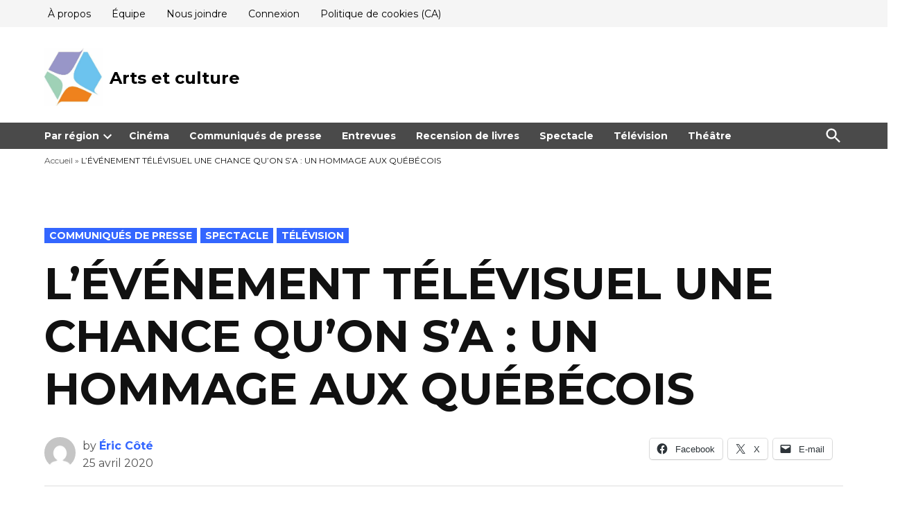

--- FILE ---
content_type: text/html; charset=UTF-8
request_url: https://artsetculture.ca/levenement-televisuel-une-chance-quon-sa-un-hommage-aux-quebecois/
body_size: 21512
content:
<!doctype html>
<html lang="fr-FR">
<head>
	<meta charset="UTF-8" />
	<meta name="viewport" content="width=device-width, initial-scale=1" />
	<link rel="profile" href="https://gmpg.org/xfn/11" />
	<meta name='robots' content='index, follow, max-image-preview:large, max-snippet:-1, max-video-preview:-1' />
<!-- Google tag (gtag.js) consent mode dataLayer added by Site Kit -->
<script id="google_gtagjs-js-consent-mode-data-layer">
window.dataLayer = window.dataLayer || [];function gtag(){dataLayer.push(arguments);}
gtag('consent', 'default', {"ad_personalization":"denied","ad_storage":"denied","ad_user_data":"denied","analytics_storage":"denied","functionality_storage":"denied","security_storage":"denied","personalization_storage":"denied","region":["AT","BE","BG","CH","CY","CZ","DE","DK","EE","ES","FI","FR","GB","GR","HR","HU","IE","IS","IT","LI","LT","LU","LV","MT","NL","NO","PL","PT","RO","SE","SI","SK"],"wait_for_update":500});
window._googlesitekitConsentCategoryMap = {"statistics":["analytics_storage"],"marketing":["ad_storage","ad_user_data","ad_personalization"],"functional":["functionality_storage","security_storage"],"preferences":["personalization_storage"]};
window._googlesitekitConsents = {"ad_personalization":"denied","ad_storage":"denied","ad_user_data":"denied","analytics_storage":"denied","functionality_storage":"denied","security_storage":"denied","personalization_storage":"denied","region":["AT","BE","BG","CH","CY","CZ","DE","DK","EE","ES","FI","FR","GB","GR","HR","HU","IE","IS","IT","LI","LT","LU","LV","MT","NL","NO","PL","PT","RO","SE","SI","SK"],"wait_for_update":500};
</script>
<!-- End Google tag (gtag.js) consent mode dataLayer added by Site Kit -->
<meta property="og:title" content="L’ÉVÉNEMENT TÉLÉVISUEL UNE CHANCE QU’ON S’A : UN HOMMAGE AUX QUÉBÉCOIS"/>
<meta property="og:description" content="TVA et Télé-Québec, en collaboration avec le gouvernement du Québec, annoncent la tenue d’un grand événement télévisuel le dimanche 10 mai prochain en"/>
<meta property="og:image" content="https://artsetculture.ca/wp-content/uploads/2020/04/Joël-Lemay.jpg"/>
<meta property="og:image:width" content="940" />
<meta property="og:image:height" content="529" />
<meta property="og:type" content="article"/>
<meta property="og:article:published_time" content="2020-04-25 09:09:09"/>
<meta property="og:article:modified_time" content="2020-04-25 09:09:09"/>
<meta property="og:article:tag" content="Artsetculture.ca"/>
<meta property="og:article:tag" content="Éric Côté"/>
<meta property="og:article:tag" content="Télé-Québec"/>
<meta property="og:article:tag" content="TVA"/>
<meta property="og:article:tag" content="Une chance qu&#039;on s&#039;a"/>
<meta name="twitter:card" content="summary">
<meta name="twitter:title" content="L’ÉVÉNEMENT TÉLÉVISUEL UNE CHANCE QU’ON S’A : UN HOMMAGE AUX QUÉBÉCOIS"/>
<meta name="twitter:description" content="TVA et Télé-Québec, en collaboration avec le gouvernement du Québec, annoncent la tenue d’un grand événement télévisuel le dimanche 10 mai prochain en"/>
<meta name="twitter:image" content="https://artsetculture.ca/wp-content/uploads/2020/04/Joël-Lemay.jpg"/>
<meta name="author" content="Éric Côté"/>

	<!-- This site is optimized with the Yoast SEO plugin v26.7 - https://yoast.com/wordpress/plugins/seo/ -->
	<title>L’ÉVÉNEMENT TÉLÉVISUEL UNE CHANCE QU’ON S’A : UN HOMMAGE AUX QUÉBÉCOIS | Arts et culture</title>
	<link rel="canonical" href="https://artsetculture.ca/levenement-televisuel-une-chance-quon-sa-un-hommage-aux-quebecois/" />
	<meta property="og:url" content="https://artsetculture.ca/levenement-televisuel-une-chance-quon-sa-un-hommage-aux-quebecois/" />
	<meta property="og:site_name" content="Arts et culture" />
	<meta property="article:publisher" content="https://www.facebook.com/ArtsetcultureQc" />
	<meta property="article:published_time" content="2020-04-25T13:09:09+00:00" />
	<meta property="og:image" content="https://artsetculture.ca/wp-content/uploads/2020/04/Joël-Lemay.jpg" />
	<meta property="og:image:width" content="940" />
	<meta property="og:image:height" content="529" />
	<meta property="og:image:type" content="image/jpeg" />
	<meta name="author" content="Éric Côté" />
	<meta name="twitter:creator" content="@ArtsEtCultureQc" />
	<meta name="twitter:site" content="@ArtsEtCultureQc" />
	<meta name="twitter:label1" content="Écrit par" />
	<meta name="twitter:data1" content="Éric Côté" />
	<meta name="twitter:label2" content="Durée de lecture estimée" />
	<meta name="twitter:data2" content="3 minutes" />
	<script type="application/ld+json" class="yoast-schema-graph">{"@context":"https://schema.org","@graph":[{"@type":"Article","@id":"https://artsetculture.ca/levenement-televisuel-une-chance-quon-sa-un-hommage-aux-quebecois/#article","isPartOf":{"@id":"https://artsetculture.ca/levenement-televisuel-une-chance-quon-sa-un-hommage-aux-quebecois/"},"author":{"name":"Éric Côté","@id":"https://artsetculture.ca/#/schema/person/3471caeae4b76ac5a27805eb03914fc3"},"headline":"L’ÉVÉNEMENT TÉLÉVISUEL UNE CHANCE QU’ON S’A : UN HOMMAGE AUX QUÉBÉCOIS","datePublished":"2020-04-25T13:09:09+00:00","mainEntityOfPage":{"@id":"https://artsetculture.ca/levenement-televisuel-une-chance-quon-sa-un-hommage-aux-quebecois/"},"wordCount":595,"publisher":{"@id":"https://artsetculture.ca/#organization"},"image":{"@id":"https://artsetculture.ca/levenement-televisuel-une-chance-quon-sa-un-hommage-aux-quebecois/#primaryimage"},"thumbnailUrl":"https://artsetculture.ca/wp-content/uploads/2020/04/Joël-Lemay.jpg","keywords":["Artsetculture.ca","Éric Côté","Télé-Québec","TVA","Une chance qu'on s'a"],"articleSection":["Communiqués de presse","Spectacle","Télévision"],"inLanguage":"fr-FR"},{"@type":"WebPage","@id":"https://artsetculture.ca/levenement-televisuel-une-chance-quon-sa-un-hommage-aux-quebecois/","url":"https://artsetculture.ca/levenement-televisuel-une-chance-quon-sa-un-hommage-aux-quebecois/","name":"L’ÉVÉNEMENT TÉLÉVISUEL UNE CHANCE QU’ON S’A : UN HOMMAGE AUX QUÉBÉCOIS | Arts et culture","isPartOf":{"@id":"https://artsetculture.ca/#website"},"primaryImageOfPage":{"@id":"https://artsetculture.ca/levenement-televisuel-une-chance-quon-sa-un-hommage-aux-quebecois/#primaryimage"},"image":{"@id":"https://artsetculture.ca/levenement-televisuel-une-chance-quon-sa-un-hommage-aux-quebecois/#primaryimage"},"thumbnailUrl":"https://artsetculture.ca/wp-content/uploads/2020/04/Joël-Lemay.jpg","datePublished":"2020-04-25T13:09:09+00:00","breadcrumb":{"@id":"https://artsetculture.ca/levenement-televisuel-une-chance-quon-sa-un-hommage-aux-quebecois/#breadcrumb"},"inLanguage":"fr-FR","potentialAction":[{"@type":"ReadAction","target":["https://artsetculture.ca/levenement-televisuel-une-chance-quon-sa-un-hommage-aux-quebecois/"]}]},{"@type":"ImageObject","inLanguage":"fr-FR","@id":"https://artsetculture.ca/levenement-televisuel-une-chance-quon-sa-un-hommage-aux-quebecois/#primaryimage","url":"https://artsetculture.ca/wp-content/uploads/2020/04/Joël-Lemay.jpg","contentUrl":"https://artsetculture.ca/wp-content/uploads/2020/04/Joël-Lemay.jpg","width":940,"height":529,"caption":"TVA"},{"@type":"BreadcrumbList","@id":"https://artsetculture.ca/levenement-televisuel-une-chance-quon-sa-un-hommage-aux-quebecois/#breadcrumb","itemListElement":[{"@type":"ListItem","position":1,"name":"Accueil","item":"https://artsetculture.ca/"},{"@type":"ListItem","position":2,"name":"L’ÉVÉNEMENT TÉLÉVISUEL UNE CHANCE QU’ON S’A : UN HOMMAGE AUX QUÉBÉCOIS"}]},{"@type":"WebSite","@id":"https://artsetculture.ca/#website","url":"https://artsetculture.ca/","name":"Arts et culture","description":"Journalisme bénévole qui couvre les événements culturels au Québec","publisher":{"@id":"https://artsetculture.ca/#organization"},"potentialAction":[{"@type":"SearchAction","target":{"@type":"EntryPoint","urlTemplate":"https://artsetculture.ca/?s={search_term_string}"},"query-input":{"@type":"PropertyValueSpecification","valueRequired":true,"valueName":"search_term_string"}}],"inLanguage":"fr-FR"},{"@type":"Organization","@id":"https://artsetculture.ca/#organization","name":"Arts et culture","url":"https://artsetculture.ca/","logo":{"@type":"ImageObject","inLanguage":"fr-FR","@id":"https://artsetculture.ca/#/schema/logo/image/","url":"https://artsetculture.ca/wp-content/uploads/2021/04/cropped-58664003_2030971407199450_5659425801179758592_n.jpg","contentUrl":"https://artsetculture.ca/wp-content/uploads/2021/04/cropped-58664003_2030971407199450_5659425801179758592_n.jpg","width":512,"height":512,"caption":"Arts et culture"},"image":{"@id":"https://artsetculture.ca/#/schema/logo/image/"},"sameAs":["https://www.facebook.com/ArtsetcultureQc","https://x.com/ArtsEtCultureQc","https://www.youtube.com/channel/UC-WniuxBHivMxteIFDd4aTQ"]},{"@type":"Person","@id":"https://artsetculture.ca/#/schema/person/3471caeae4b76ac5a27805eb03914fc3","name":"Éric Côté","image":{"@type":"ImageObject","inLanguage":"fr-FR","@id":"https://artsetculture.ca/#/schema/person/image/","url":"https://secure.gravatar.com/avatar/6268bf02278a38f6670608f66e8f9c1ed8d42324ce33e4c6fa6cbd3d603ca796?s=96&d=mm&r=g","contentUrl":"https://secure.gravatar.com/avatar/6268bf02278a38f6670608f66e8f9c1ed8d42324ce33e4c6fa6cbd3d603ca796?s=96&d=mm&r=g","caption":"Éric Côté"},"url":"https://artsetculture.ca/author/ericcote/"}]}</script>
	<!-- / Yoast SEO plugin. -->


<link rel='dns-prefetch' href='//secure.gravatar.com' />
<link rel='dns-prefetch' href='//www.googletagmanager.com' />
<link rel='dns-prefetch' href='//stats.wp.com' />
<link rel='dns-prefetch' href='//fonts.googleapis.com' />
<link rel='dns-prefetch' href='//widgets.wp.com' />
<link rel='dns-prefetch' href='//s0.wp.com' />
<link rel='dns-prefetch' href='//0.gravatar.com' />
<link rel='dns-prefetch' href='//1.gravatar.com' />
<link rel='dns-prefetch' href='//2.gravatar.com' />
<link rel='dns-prefetch' href='//jetpack.wordpress.com' />
<link rel='dns-prefetch' href='//public-api.wordpress.com' />
<link rel='dns-prefetch' href='//pagead2.googlesyndication.com' />
<link rel='dns-prefetch' href='//fundingchoicesmessages.google.com' />
<link rel="alternate" type="application/rss+xml" title="Arts et culture &raquo; Flux" href="https://artsetculture.ca/feed/" />
<link rel="alternate" type="application/rss+xml" title="Arts et culture &raquo; Flux des commentaires" href="https://artsetculture.ca/comments/feed/" />
<link rel="alternate" title="oEmbed (JSON)" type="application/json+oembed" href="https://artsetculture.ca/wp-json/oembed/1.0/embed?url=https%3A%2F%2Fartsetculture.ca%2Flevenement-televisuel-une-chance-quon-sa-un-hommage-aux-quebecois%2F" />
<link rel="alternate" title="oEmbed (XML)" type="text/xml+oembed" href="https://artsetculture.ca/wp-json/oembed/1.0/embed?url=https%3A%2F%2Fartsetculture.ca%2Flevenement-televisuel-une-chance-quon-sa-un-hommage-aux-quebecois%2F&#038;format=xml" />
		<style>.lazyload,.lazyloading{max-width: 100%;}</style>
		<style id='wp-img-auto-sizes-contain-inline-css'>img:is([sizes=auto i],[sizes^="auto," i]){contain-intrinsic-size:3000px 1500px}</style>

<link rel='stylesheet' id='jetpack_related-posts-css' href='https://artsetculture.ca/wp-content/plugins/jetpack/modules/related-posts/related-posts.css?ver=20240116' media='all' />
<style id='wp-emoji-styles-inline-css'>img.wp-smiley,img.emoji{display: inline !important;border: none !important;box-shadow: none !important;height: 1em !important;width: 1em !important;margin: 0 0.07em !important;vertical-align: -0.1em !important;background: none !important;padding: 0 !important;}</style>
<link rel='stylesheet' id='wp-block-library-css' href='https://artsetculture.ca/wp-includes/css/dist/block-library/style.min.css?ver=6.9' media='all' />
<style id='wp-block-archives-inline-css'>.wp-block-archives{box-sizing:border-box}.wp-block-archives-dropdown label{display:block}</style>
<style id='wp-block-search-inline-css'>.wp-block-search__button{margin-left:10px;word-break:normal}.wp-block-search__button.has-icon{line-height:0}.wp-block-search__button svg{height:1.25em;min-height:24px;min-width:24px;width:1.25em;fill:currentColor;vertical-align:text-bottom}:where(.wp-block-search__button){border:1px solid #ccc;padding:6px 10px}.wp-block-search__inside-wrapper{display:flex;flex:auto;flex-wrap:nowrap;max-width:100%}.wp-block-search__label{width:100%}.wp-block-search.wp-block-search__button-only .wp-block-search__button{box-sizing:border-box;display:flex;flex-shrink:0;justify-content:center;margin-left:0;max-width:100%}.wp-block-search.wp-block-search__button-only .wp-block-search__inside-wrapper{min-width:0!important;transition-property:width}.wp-block-search.wp-block-search__button-only .wp-block-search__input{flex-basis:100%;transition-duration:.3s}.wp-block-search.wp-block-search__button-only.wp-block-search__searchfield-hidden,.wp-block-search.wp-block-search__button-only.wp-block-search__searchfield-hidden .wp-block-search__inside-wrapper{overflow:hidden}.wp-block-search.wp-block-search__button-only.wp-block-search__searchfield-hidden .wp-block-search__input{border-left-width:0!important;border-right-width:0!important;flex-basis:0;flex-grow:0;margin:0;min-width:0!important;padding-left:0!important;padding-right:0!important;width:0!important}:where(.wp-block-search__input){appearance:none;border:1px solid #949494;flex-grow:1;font-family:inherit;font-size:inherit;font-style:inherit;font-weight:inherit;letter-spacing:inherit;line-height:inherit;margin-left:0;margin-right:0;min-width:3rem;padding:8px;text-decoration:unset!important;text-transform:inherit}:where(.wp-block-search__button-inside .wp-block-search__inside-wrapper){background-color:#fff;border:1px solid #949494;box-sizing:border-box;padding:4px}:where(.wp-block-search__button-inside .wp-block-search__inside-wrapper) .wp-block-search__input{border:none;border-radius:0;padding:0 4px}:where(.wp-block-search__button-inside .wp-block-search__inside-wrapper) .wp-block-search__input:focus{outline:none}:where(.wp-block-search__button-inside .wp-block-search__inside-wrapper) :where(.wp-block-search__button){padding:4px 8px}.wp-block-search.aligncenter .wp-block-search__inside-wrapper{margin:auto}.wp-block[data-align=right] .wp-block-search.wp-block-search__button-only .wp-block-search__inside-wrapper{float:right}</style>
<style id='wp-block-search-theme-inline-css'>.wp-block-search .wp-block-search__label{font-weight:700}.wp-block-search__button{border:1px solid #ccc;padding:.375em .625em}</style>
<style id='global-styles-inline-css'>:root{--wp--preset--aspect-ratio--square: 1;--wp--preset--aspect-ratio--4-3: 4/3;--wp--preset--aspect-ratio--3-4: 3/4;--wp--preset--aspect-ratio--3-2: 3/2;--wp--preset--aspect-ratio--2-3: 2/3;--wp--preset--aspect-ratio--16-9: 16/9;--wp--preset--aspect-ratio--9-16: 9/16;--wp--preset--color--black: #000000;--wp--preset--color--cyan-bluish-gray: #abb8c3;--wp--preset--color--white: #FFFFFF;--wp--preset--color--pale-pink: #f78da7;--wp--preset--color--vivid-red: #cf2e2e;--wp--preset--color--luminous-vivid-orange: #ff6900;--wp--preset--color--luminous-vivid-amber: #fcb900;--wp--preset--color--light-green-cyan: #7bdcb5;--wp--preset--color--vivid-green-cyan: #00d084;--wp--preset--color--pale-cyan-blue: #8ed1fc;--wp--preset--color--vivid-cyan-blue: #0693e3;--wp--preset--color--vivid-purple: #9b51e0;--wp--preset--color--primary: #3366ff;--wp--preset--color--primary-variation: #0b3ed7;--wp--preset--color--secondary: #666666;--wp--preset--color--secondary-variation: #3e3e3e;--wp--preset--color--dark-gray: #111111;--wp--preset--color--medium-gray: #767676;--wp--preset--color--light-gray: #EEEEEE;--wp--preset--gradient--vivid-cyan-blue-to-vivid-purple: linear-gradient(135deg,rgb(6,147,227) 0%,rgb(155,81,224) 100%);--wp--preset--gradient--light-green-cyan-to-vivid-green-cyan: linear-gradient(135deg,rgb(122,220,180) 0%,rgb(0,208,130) 100%);--wp--preset--gradient--luminous-vivid-amber-to-luminous-vivid-orange: linear-gradient(135deg,rgb(252,185,0) 0%,rgb(255,105,0) 100%);--wp--preset--gradient--luminous-vivid-orange-to-vivid-red: linear-gradient(135deg,rgb(255,105,0) 0%,rgb(207,46,46) 100%);--wp--preset--gradient--very-light-gray-to-cyan-bluish-gray: linear-gradient(135deg,rgb(238,238,238) 0%,rgb(169,184,195) 100%);--wp--preset--gradient--cool-to-warm-spectrum: linear-gradient(135deg,rgb(74,234,220) 0%,rgb(151,120,209) 20%,rgb(207,42,186) 40%,rgb(238,44,130) 60%,rgb(251,105,98) 80%,rgb(254,248,76) 100%);--wp--preset--gradient--blush-light-purple: linear-gradient(135deg,rgb(255,206,236) 0%,rgb(152,150,240) 100%);--wp--preset--gradient--blush-bordeaux: linear-gradient(135deg,rgb(254,205,165) 0%,rgb(254,45,45) 50%,rgb(107,0,62) 100%);--wp--preset--gradient--luminous-dusk: linear-gradient(135deg,rgb(255,203,112) 0%,rgb(199,81,192) 50%,rgb(65,88,208) 100%);--wp--preset--gradient--pale-ocean: linear-gradient(135deg,rgb(255,245,203) 0%,rgb(182,227,212) 50%,rgb(51,167,181) 100%);--wp--preset--gradient--electric-grass: linear-gradient(135deg,rgb(202,248,128) 0%,rgb(113,206,126) 100%);--wp--preset--gradient--midnight: linear-gradient(135deg,rgb(2,3,129) 0%,rgb(40,116,252) 100%);--wp--preset--gradient--grad-1: linear-gradient( 135deg,rgb( 51,102,255) 0%,rgb( 11,62,215) 100% );--wp--preset--gradient--grad-2: linear-gradient( 135deg,rgb( 102,102,102) 0%,rgb( 62,62,62) 100% );--wp--preset--gradient--grad-3: linear-gradient( 135deg,rgb( 17,17,17 ) 0%,rgb( 85,85,85 ) 100% );--wp--preset--gradient--grad-4: linear-gradient( 135deg,rgb( 68,68,68 ) 0%,rgb( 136,136,136 ) 100% );--wp--preset--gradient--grad-5: linear-gradient( 135deg,rgb( 119,119,119 ) 0%,rgb( 221,221,221 ) 100% );--wp--preset--gradient--grad-6: linear-gradient( 135deg,rgb( 221,221,221 ) 0%,rgb( 255,255,255 ) 100% );--wp--preset--font-size--small: 16px;--wp--preset--font-size--medium: 20px;--wp--preset--font-size--large: 36px;--wp--preset--font-size--x-large: 42px;--wp--preset--font-size--normal: 20px;--wp--preset--font-size--huge: 44px;--wp--preset--spacing--20: 0.44rem;--wp--preset--spacing--30: 0.67rem;--wp--preset--spacing--40: 1rem;--wp--preset--spacing--50: 1.5rem;--wp--preset--spacing--60: 2.25rem;--wp--preset--spacing--70: 3.38rem;--wp--preset--spacing--80: 5.06rem;--wp--preset--shadow--natural: 6px 6px 9px rgba(0,0,0,0.2);--wp--preset--shadow--deep: 12px 12px 50px rgba(0,0,0,0.4);--wp--preset--shadow--sharp: 6px 6px 0px rgba(0,0,0,0.2);--wp--preset--shadow--outlined: 6px 6px 0px -3px rgb(255,255,255),6px 6px rgb(0,0,0);--wp--preset--shadow--crisp: 6px 6px 0px rgb(0,0,0);}:where(.is-layout-flex){gap: 0.5em;}:where(.is-layout-grid){gap: 0.5em;}body .is-layout-flex{display: flex;}.is-layout-flex{flex-wrap: wrap;align-items: center;}.is-layout-flex > :is(*,div){margin: 0;}body .is-layout-grid{display: grid;}.is-layout-grid > :is(*,div){margin: 0;}:where(.wp-block-columns.is-layout-flex){gap: 2em;}:where(.wp-block-columns.is-layout-grid){gap: 2em;}:where(.wp-block-post-template.is-layout-flex){gap: 1.25em;}:where(.wp-block-post-template.is-layout-grid){gap: 1.25em;}.has-black-color{color: var(--wp--preset--color--black) !important;}.has-cyan-bluish-gray-color{color: var(--wp--preset--color--cyan-bluish-gray) !important;}.has-white-color{color: var(--wp--preset--color--white) !important;}.has-pale-pink-color{color: var(--wp--preset--color--pale-pink) !important;}.has-vivid-red-color{color: var(--wp--preset--color--vivid-red) !important;}.has-luminous-vivid-orange-color{color: var(--wp--preset--color--luminous-vivid-orange) !important;}.has-luminous-vivid-amber-color{color: var(--wp--preset--color--luminous-vivid-amber) !important;}.has-light-green-cyan-color{color: var(--wp--preset--color--light-green-cyan) !important;}.has-vivid-green-cyan-color{color: var(--wp--preset--color--vivid-green-cyan) !important;}.has-pale-cyan-blue-color{color: var(--wp--preset--color--pale-cyan-blue) !important;}.has-vivid-cyan-blue-color{color: var(--wp--preset--color--vivid-cyan-blue) !important;}.has-vivid-purple-color{color: var(--wp--preset--color--vivid-purple) !important;}.has-black-background-color{background-color: var(--wp--preset--color--black) !important;}.has-cyan-bluish-gray-background-color{background-color: var(--wp--preset--color--cyan-bluish-gray) !important;}.has-white-background-color{background-color: var(--wp--preset--color--white) !important;}.has-pale-pink-background-color{background-color: var(--wp--preset--color--pale-pink) !important;}.has-vivid-red-background-color{background-color: var(--wp--preset--color--vivid-red) !important;}.has-luminous-vivid-orange-background-color{background-color: var(--wp--preset--color--luminous-vivid-orange) !important;}.has-luminous-vivid-amber-background-color{background-color: var(--wp--preset--color--luminous-vivid-amber) !important;}.has-light-green-cyan-background-color{background-color: var(--wp--preset--color--light-green-cyan) !important;}.has-vivid-green-cyan-background-color{background-color: var(--wp--preset--color--vivid-green-cyan) !important;}.has-pale-cyan-blue-background-color{background-color: var(--wp--preset--color--pale-cyan-blue) !important;}.has-vivid-cyan-blue-background-color{background-color: var(--wp--preset--color--vivid-cyan-blue) !important;}.has-vivid-purple-background-color{background-color: var(--wp--preset--color--vivid-purple) !important;}.has-black-border-color{border-color: var(--wp--preset--color--black) !important;}.has-cyan-bluish-gray-border-color{border-color: var(--wp--preset--color--cyan-bluish-gray) !important;}.has-white-border-color{border-color: var(--wp--preset--color--white) !important;}.has-pale-pink-border-color{border-color: var(--wp--preset--color--pale-pink) !important;}.has-vivid-red-border-color{border-color: var(--wp--preset--color--vivid-red) !important;}.has-luminous-vivid-orange-border-color{border-color: var(--wp--preset--color--luminous-vivid-orange) !important;}.has-luminous-vivid-amber-border-color{border-color: var(--wp--preset--color--luminous-vivid-amber) !important;}.has-light-green-cyan-border-color{border-color: var(--wp--preset--color--light-green-cyan) !important;}.has-vivid-green-cyan-border-color{border-color: var(--wp--preset--color--vivid-green-cyan) !important;}.has-pale-cyan-blue-border-color{border-color: var(--wp--preset--color--pale-cyan-blue) !important;}.has-vivid-cyan-blue-border-color{border-color: var(--wp--preset--color--vivid-cyan-blue) !important;}.has-vivid-purple-border-color{border-color: var(--wp--preset--color--vivid-purple) !important;}.has-vivid-cyan-blue-to-vivid-purple-gradient-background{background: var(--wp--preset--gradient--vivid-cyan-blue-to-vivid-purple) !important;}.has-light-green-cyan-to-vivid-green-cyan-gradient-background{background: var(--wp--preset--gradient--light-green-cyan-to-vivid-green-cyan) !important;}.has-luminous-vivid-amber-to-luminous-vivid-orange-gradient-background{background: var(--wp--preset--gradient--luminous-vivid-amber-to-luminous-vivid-orange) !important;}.has-luminous-vivid-orange-to-vivid-red-gradient-background{background: var(--wp--preset--gradient--luminous-vivid-orange-to-vivid-red) !important;}.has-very-light-gray-to-cyan-bluish-gray-gradient-background{background: var(--wp--preset--gradient--very-light-gray-to-cyan-bluish-gray) !important;}.has-cool-to-warm-spectrum-gradient-background{background: var(--wp--preset--gradient--cool-to-warm-spectrum) !important;}.has-blush-light-purple-gradient-background{background: var(--wp--preset--gradient--blush-light-purple) !important;}.has-blush-bordeaux-gradient-background{background: var(--wp--preset--gradient--blush-bordeaux) !important;}.has-luminous-dusk-gradient-background{background: var(--wp--preset--gradient--luminous-dusk) !important;}.has-pale-ocean-gradient-background{background: var(--wp--preset--gradient--pale-ocean) !important;}.has-electric-grass-gradient-background{background: var(--wp--preset--gradient--electric-grass) !important;}.has-midnight-gradient-background{background: var(--wp--preset--gradient--midnight) !important;}.has-small-font-size{font-size: var(--wp--preset--font-size--small) !important;}.has-medium-font-size{font-size: var(--wp--preset--font-size--medium) !important;}.has-large-font-size{font-size: var(--wp--preset--font-size--large) !important;}.has-x-large-font-size{font-size: var(--wp--preset--font-size--x-large) !important;}</style>

<style id='classic-theme-styles-inline-css'>.wp-block-button__link{color:#fff;background-color:#32373c;border-radius:9999px;box-shadow:none;text-decoration:none;padding:calc(.667em + 2px) calc(1.333em + 2px);font-size:1.125em}.wp-block-file__button{background:#32373c;color:#fff;text-decoration:none}</style>
<link rel='stylesheet' id='newspack-blocks-block-styles-stylesheet-css' href='https://artsetculture.ca/wp-content/plugins/newspack-blocks/dist/block_styles.css?ver=1.22.1' media='all' />
<link rel='stylesheet' id='wp-components-css' href='https://artsetculture.ca/wp-includes/css/dist/components/style.min.css?ver=6.9' media='all' />
<link rel='stylesheet' id='newspack-commons-css' href='https://artsetculture.ca/wp-content/plugins/newspack-plugin/dist/commons.css?ver=6.28.1' media='all' />
<link rel='stylesheet' id='newspack-reader-auth-css' href='https://artsetculture.ca/wp-content/plugins/newspack-plugin/dist/reader-auth.css?ver=6.28.1' media='all' />
<link rel='stylesheet' id='newspack-corrections-single-css' href='https://artsetculture.ca/wp-content/plugins/newspack-plugin/dist/other-scripts/corrections.css?ver=6.28.1' media='all' />
<link rel='stylesheet' id='newspack-content_gate-block-patterns-css' href='https://artsetculture.ca/wp-content/plugins/newspack-plugin/dist/content-gate-block-patterns.css?ver=6.28.1' media='all' />
<link rel='stylesheet' id='newspack-ui-css' href='https://artsetculture.ca/wp-content/plugins/newspack-plugin/dist/newspack-ui.css?ver=6.28.1' media='all' />
<link rel='stylesheet' id='newspack-style-css' href='https://artsetculture.ca/wp-content/themes/newspack-theme/style.css?ver=2.15.3' media='all' />
<link rel='stylesheet' id='newspack-print-style-css' href='https://artsetculture.ca/wp-content/themes/newspack-theme/styles/print.css?ver=2.15.3' media='print' />
<link crossorigin="anonymous" rel='stylesheet' id='newspack-font-import-css' href='//fonts.googleapis.com/css2?family=Montserrat:ital,wght@0,100..900;1,100..900&#038;display=swap' media='all' />
<link crossorigin="anonymous" rel='stylesheet' id='newspack-font-alternative-import-css' href='//fonts.googleapis.com/css2?family=Cormorant+Garamond:ital,wght@0,500;0,700;1,500;1,700&#038;family=EB+Garamond:ital,wght@0,400..800;1,400..800&#038;family=Montserrat:ital,wght@0,100..900;1,100..900&#038;display=swap' media='all' />
<link rel='stylesheet' id='jetpack_likes-css' href='https://artsetculture.ca/wp-content/plugins/jetpack/modules/likes/style.css?ver=15.4' media='all' />
<link rel='stylesheet' id='sharedaddy-css' href='https://artsetculture.ca/wp-content/plugins/jetpack/modules/sharedaddy/sharing.css?ver=15.4' media='all' />
<link rel='stylesheet' id='social-logos-css' href='https://artsetculture.ca/wp-content/plugins/jetpack/_inc/social-logos/social-logos.min.css?ver=15.4' media='all' />
<script id="jetpack_related-posts-js-extra">
var related_posts_js_options = {"post_heading":"h4"};
//# sourceURL=jetpack_related-posts-js-extra
</script>
<script src="https://artsetculture.ca/wp-content/plugins/jetpack/_inc/build/related-posts/related-posts.min.js?ver=20240116" id="jetpack_related-posts-js"></script>
<script src="https://artsetculture.ca/wp-includes/js/jquery/jquery.min.js?ver=3.7.1" id="jquery-core-js"></script>
<script src="https://artsetculture.ca/wp-includes/js/jquery/jquery-migrate.min.js?ver=3.4.1" id="jquery-migrate-js"></script>

<!-- Extrait de code de la balise Google (gtag.js) ajouté par Site Kit -->
<!-- Extrait Google Analytics ajouté par Site Kit -->
<script src="https://www.googletagmanager.com/gtag/js?id=G-VH3QSQK6WT" id="google_gtagjs-js" async></script>
<script id="google_gtagjs-js-after">
window.dataLayer = window.dataLayer || [];function gtag(){dataLayer.push(arguments);}
gtag("set","linker",{"domains":["artsetculture.ca"]});
gtag("js", new Date());
gtag("set", "developer_id.dZTNiMT", true);
gtag("config", "G-VH3QSQK6WT", {"transport_type":"beacon"});
//# sourceURL=google_gtagjs-js-after
</script>
<link rel="https://api.w.org/" href="https://artsetculture.ca/wp-json/" /><link rel="alternate" title="JSON" type="application/json" href="https://artsetculture.ca/wp-json/wp/v2/posts/29747" /><link rel="EditURI" type="application/rsd+xml" title="RSD" href="https://artsetculture.ca/xmlrpc.php?rsd" />
<meta name="generator" content="WordPress 6.9" />
<link rel='shortlink' href='https://wp.me/p954WY-7JN' />
<meta name="generator" content="Site Kit by Google 1.170.0" /><script async src="https://fundingchoicesmessages.google.com/i/pub-9141650246047648?ers=1" nonce="q7qg_0RzdxKlWIHTZ2ikOw"></script><script nonce="q7qg_0RzdxKlWIHTZ2ikOw">(function() {function signalGooglefcPresent() {if (!window.frames['googlefcPresent']) {if (document.body) {const iframe = document.createElement('iframe'); iframe.style = 'width: 0; height: 0; border: none; z-index: -1000; left: -1000px; top: -1000px;'; iframe.style.display = 'none'; iframe.name = 'googlefcPresent'; document.body.appendChild(iframe);} else {setTimeout(signalGooglefcPresent, 0);}}}signalGooglefcPresent();})();</script>
		<link rel="manifest" href="https://artsetculture.ca/wp-json/wp/v2/web-app-manifest">
					<meta name="theme-color" content="#fff">
								<meta name="apple-mobile-web-app-capable" content="yes">
				<meta name="mobile-web-app-capable" content="yes">

				<link rel="apple-touch-startup-image" href="https://artsetculture.ca/wp-content/uploads/2025/09/cropped-cropped-logonouveau-192x192.png">

				<meta name="apple-mobile-web-app-title" content="ArtCulture">
		<meta name="application-name" content="ArtCulture">
			<style>img#wpstats{display:none}</style>
				<script>
			document.documentElement.className = document.documentElement.className.replace('no-js', 'js');
		</script>
				<style>.no-js img.lazyload{display: none;}figure.wp-block-image img.lazyloading{min-width: 150px;}.lazyload,.lazyloading{--smush-placeholder-width: 100px;--smush-placeholder-aspect-ratio: 1/1;width: var(--smush-image-width,var(--smush-placeholder-width)) !important;aspect-ratio: var(--smush-image-aspect-ratio,var(--smush-placeholder-aspect-ratio)) !important;}.lazyload,.lazyloading{opacity: 0;}.lazyloaded{opacity: 1;transition: opacity 400ms;transition-delay: 0ms;}</style>
		
	<style type="text/css" id="custom-theme-colors">:root{--newspack-theme-color-primary: #3366ff;--newspack-theme-color-primary-variation: #1548e1;--newspack-theme-color-secondary: #666666 !important;--newspack-theme-color-secondary-variation: #3e3e3e;--newspack-theme-color-primary-darken-5: #2e61fa;--newspack-theme-color-primary-darken-10: #295cf5;--newspack-theme-color-primary-against-white: #3366ff;--newspack-theme-color-secondary-against-white: #666666;--newspack-theme-color-primary-variation-against-white: #1548e1;--newspack-theme-color-secondary-variation-against-white: #3e3e3e;--newspack-theme-color-against-primary: white;--newspack-theme-color-against-secondary: white;}input[type="checkbox"]::before{background-image: url("data:image/svg+xml,%3Csvg xmlns='http://www.w3.org/2000/svg' viewBox='0 0 24 24' width='24' height='24'%3E%3Cpath d='M16.7 7.1l-6.3 8.5-3.3-2.5-.9 1.2 4.5 3.4L17.9 8z' fill='white'%3E%3C/path%3E%3C/svg%3E");}.mobile-sidebar{background: #ffffff;}.mobile-sidebar,.mobile-sidebar button:hover,.mobile-sidebar a,.mobile-sidebar a:visited,.mobile-sidebar .nav1 .sub-menu > li > a,.mobile-sidebar .nav1 ul.main-menu > li > a,.mobile-sidebar .nav3 a{color: black;}.mobile-sidebar .nav3 a{background: transparent;}.mobile-sidebar .accent-header,.mobile-sidebar .article-section-title{border-color: #ebebeb;color: black;}.mobile-sidebar .nav3 .menu-highlight a{background: #ebebeb;color: black;}.h-sb .site-header .nav3 a{background-color: #eeeeee;color: black;}.h-sb .middle-header-contain{background-color: #ffffff;}.h-sb .top-header-contain{background-color: #f5f5f5;border-bottom-color: #f0f0f0;}.h-sb .site-header,.h-sb .site-title,.h-sb .site-title a:link,.h-sb .site-title a:visited,.h-sb .site-description,.h-sb.h-sh .site-header .nav1 .main-menu > li,.h-sb.h-sh .site-header .nav1 ul.main-menu > li > a,.h-sb.h-sh .site-header .nav1 ul.main-menu > li > a:hover,.h-sb .top-header-contain,.h-sb .middle-header-contain{color: black;}</style>
		<style type="text/css" id="newspack-theme-colors-variables">:root{--newspack-primary-color: #3366ff;--newspack-secondary-color: #666666;--newspack-cta-color: #dd3333;--newspack-header-color: #ffffff;--newspack-primary-menu-color:;--newspack-primary-contrast-color: white;--newspack-secondary-contrast-color: white;--newspack-cta-contrast-color: white;--newspack-header-contrast-color: black;--newspack-primary-menu-contrast-color: white;}</style>
	
	<style type="text/css" id="custom-theme-fonts">:root{--newspack-theme-font-heading: "montserrat","Helvetica","sans-serif";}:root{--newspack-theme-font-body: "cormorant garamond","Georgia","serif";}.tags-links span:first-child,.cat-links,.page-title,.highlight-menu .menu-label{text-transform: uppercase;}.accent-header,#secondary .widgettitle,.article-section-title{text-transform: uppercase;}</style>

	
<!-- Balises Meta Google AdSense ajoutées par Site Kit -->
<meta name="google-adsense-platform-account" content="ca-host-pub-2644536267352236">
<meta name="google-adsense-platform-domain" content="sitekit.withgoogle.com">
<!-- Fin des balises Meta End Google AdSense ajoutées par Site Kit -->
<style>.recentcomments a{display:inline !important;padding:0 !important;margin:0 !important;}</style><link rel="amphtml" href="https://artsetculture.ca/levenement-televisuel-une-chance-quon-sa-un-hommage-aux-quebecois/?amp=1">
<!-- Extrait Google AdSense ajouté par Site Kit -->
<script async src="https://pagead2.googlesyndication.com/pagead/js/adsbygoogle.js?client=ca-pub-9141650246047648&amp;host=ca-host-pub-2644536267352236" crossorigin="anonymous"></script>

<!-- End Google AdSense snippet added by Site Kit -->
<link rel="icon" href="https://artsetculture.ca/wp-content/uploads/2025/09/cropped-cropped-logonouveau-32x32.png" sizes="32x32" />
<link rel="icon" href="https://artsetculture.ca/wp-content/uploads/2025/09/cropped-cropped-logonouveau-192x192.png" sizes="192x192" />
<link rel="apple-touch-icon" href="https://artsetculture.ca/wp-content/uploads/2025/09/cropped-cropped-logonouveau-180x180.png" />
<meta name="msapplication-TileImage" content="https://artsetculture.ca/wp-content/uploads/2025/09/cropped-cropped-logonouveau-270x270.png" />
</head>

<body class="wp-singular post-template-default single single-post postid-29747 single-format-standard wp-custom-logo wp-embed-responsive wp-theme-newspack-theme singular hide-site-tagline h-nsub h-sb h-ll h-dh has-sidebar cat-communiques-de-presse cat-spectacles-communiques-de-presse cat-television-communiques-de-presse has-featured-image single-featured-image-default newspack--font-loading" data-amp-auto-lightbox-disable>
	<aside id="mobile-sidebar-fallback" class="mobile-sidebar">
		<button class="mobile-menu-toggle">
			<svg class="svg-icon" width="20" height="20" aria-hidden="true" role="img" xmlns="http://www.w3.org/2000/svg" viewBox="0 0 24 24"><path d="M19 6.41L17.59 5 12 10.59 6.41 5 5 6.41 10.59 12 5 17.59 6.41 19 12 13.41 17.59 19 19 17.59 13.41 12z" /><path d="M0 0h24v24H0z" fill="none" /></svg>			Close		</button>

		
<form role="search" method="get" class="search-form" action="https://artsetculture.ca/">
	<label for="search-form-1">
		<span class="screen-reader-text">Search for:</span>
	</label>
	<input type="search" id="search-form-1" class="search-field" placeholder="Search &hellip;" value="" name="s" />
	<button type="submit" class="search-submit">
		<svg class="svg-icon" width="28" height="28" aria-hidden="true" role="img" xmlns="http://www.w3.org/2000/svg" viewBox="0 0 24 24"><path d="M15.5 14h-.79l-.28-.27C15.41 12.59 16 11.11 16 9.5 16 5.91 13.09 3 9.5 3S3 5.91 3 9.5 5.91 16 9.5 16c1.61 0 3.09-.59 4.23-1.57l.27.28v.79l5 4.99L20.49 19l-4.99-5zm-6 0C7.01 14 5 11.99 5 9.5S7.01 5 9.5 5 14 7.01 14 9.5 11.99 14 9.5 14z" /><path d="M0 0h24v24H0z" fill="none" /></svg>		<span class="screen-reader-text">
			Search		</span>
	</button>
</form>
		<nav class="main-navigation nav1 dd-menu" aria-label="Top Menu" toolbar-target="site-navigation" toolbar="(min-width: 767px)">
			<ul id="menu-principal" class="main-menu"><li id="menu-item-46260" class="menu-item menu-item-type-custom menu-item-object-custom menu-item-has-children menu-item-46260"><a href="/#">Par région</a><button aria-expanded="false" class="submenu-expand" [class]="setState46260 ? 'submenu-expand open-dropdown' : 'submenu-expand'" [aria-expanded]="setState46260 ? 'true' : 'false'" on="tap:AMP.setState( { setState46260: !setState46260 } )" aria-haspopup="true" data-toggle-parent-id="toggle-46260">
					<svg class="svg-icon" width="24" height="24" aria-hidden="true" role="img" focusable="false" xmlns="http://www.w3.org/2000/svg" viewBox="0 0 24 24"><path d="M7.41 8.59L12 13.17l4.59-4.58L18 10l-6 6-6-6 1.41-1.41z"></path><path fill="none" d="M0 0h24v24H0V0z"></path></svg>
					<span class="screen-reader-text" [text]="setState46260 ? 'Close dropdown menu' : 'Open dropdown menu'">Open dropdown menu</span>
				</button>
<ul class="sub-menu">
	<li id="menu-item-42742" class="menu-item menu-item-type-taxonomy menu-item-object-category menu-item-42742"><a href="https://artsetculture.ca/category/drummondville/">Drummondville</a></li>
	<li id="menu-item-42743" class="menu-item menu-item-type-taxonomy menu-item-object-category menu-item-42743"><a href="https://artsetculture.ca/category/montreal/">Montréal</a></li>
	<li id="menu-item-42744" class="menu-item menu-item-type-taxonomy menu-item-object-category menu-item-42744"><a href="https://artsetculture.ca/category/portneuf/">Portneuf</a></li>
	<li id="menu-item-42745" class="menu-item menu-item-type-taxonomy menu-item-object-category menu-item-42745"><a href="https://artsetculture.ca/category/quebec/">Québec</a></li>
</ul>
</li>
<li id="menu-item-10604" class="menu-item menu-item-type-taxonomy menu-item-object-category menu-item-10604"><a href="https://artsetculture.ca/category/cinema/">Cinéma</a></li>
<li id="menu-item-10611" class="menu-item menu-item-type-taxonomy menu-item-object-category current-post-ancestor current-menu-parent current-post-parent menu-item-10611"><a href="https://artsetculture.ca/category/communiques-de-presse/">Communiqués de presse</a></li>
<li id="menu-item-10605" class="menu-item menu-item-type-taxonomy menu-item-object-category menu-item-10605"><a href="https://artsetculture.ca/category/entrevues/">Entrevues</a></li>
<li id="menu-item-10607" class="menu-item menu-item-type-taxonomy menu-item-object-category menu-item-10607"><a href="https://artsetculture.ca/category/recension-de-livres/">Recension de livres</a></li>
<li id="menu-item-10608" class="menu-item menu-item-type-taxonomy menu-item-object-category menu-item-10608"><a href="https://artsetculture.ca/category/spectacles/">Spectacle</a></li>
<li id="menu-item-10609" class="menu-item menu-item-type-taxonomy menu-item-object-category menu-item-10609"><a href="https://artsetculture.ca/category/television/">Télévision</a></li>
<li id="menu-item-10610" class="menu-item menu-item-type-taxonomy menu-item-object-category menu-item-10610"><a href="https://artsetculture.ca/category/theatre/">Théâtre</a></li>
</ul>		</nav>
				<nav class="secondary-menu nav2 dd-menu" aria-label="Secondary Menu" toolbar-target="secondary-nav-contain" toolbar="(min-width: 767px)">
			<ul id="menu-secondaire" class="secondary-menu"><li id="menu-item-10613" class="menu-item menu-item-type-post_type menu-item-object-page menu-item-10613"><a href="https://artsetculture.ca/a-propos/">À propos</a></li>
<li id="menu-item-17531" class="menu-item menu-item-type-post_type menu-item-object-page menu-item-17531"><a href="https://artsetculture.ca/equipe-arts-et-culture/">Équipe</a></li>
<li id="menu-item-10614" class="menu-item menu-item-type-post_type menu-item-object-page menu-item-10614"><a href="https://artsetculture.ca/nous-joindre/">Nous joindre</a></li>
<li id="menu-item-31417" class="menu-item menu-item-type-custom menu-item-object-custom menu-item-31417"><a href="https://artsetculture.ca/wp-admin">Connexion</a></li>
<li id="menu-item-46256" class="menu-item menu-item-type-post_type menu-item-object-page menu-item-46256"><a href="https://artsetculture.ca/politique-de-cookies-ca/">Politique de cookies (CA)</a></li>
</ul>		</nav>
		
	</aside>
	<aside id="desktop-sidebar-fallback" class="desktop-sidebar dir-left">
		<button class="desktop-menu-toggle">
			<svg class="svg-icon" width="20" height="20" aria-hidden="true" role="img" xmlns="http://www.w3.org/2000/svg" viewBox="0 0 24 24"><path d="M19 6.41L17.59 5 12 10.59 6.41 5 5 6.41 10.59 12 5 17.59 6.41 19 12 13.41 17.59 19 19 17.59 13.41 12z" /><path d="M0 0h24v24H0z" fill="none" /></svg>			Close		</button>
	</aside>

<div id="page" class="site">
	<a class="skip-link screen-reader-text" href="#main">Skip to content</a>

	
	<header id="masthead" class="site-header hide-header-search" [class]="searchVisible ? 'show-header-search site-header ' : 'hide-header-search site-header'">

									<div class="top-header-contain desktop-only">
					<div class="wrapper">
						
						<div id="secondary-nav-contain">
									<nav class="secondary-menu nav2 dd-menu" aria-label="Secondary Menu" toolbar-target="secondary-nav-contain" toolbar="(min-width: 767px)">
			<ul id="menu-secondaire-1" class="secondary-menu"><li class="menu-item menu-item-type-post_type menu-item-object-page menu-item-10613"><a href="https://artsetculture.ca/a-propos/">À propos</a></li>
<li class="menu-item menu-item-type-post_type menu-item-object-page menu-item-17531"><a href="https://artsetculture.ca/equipe-arts-et-culture/">Équipe</a></li>
<li class="menu-item menu-item-type-post_type menu-item-object-page menu-item-10614"><a href="https://artsetculture.ca/nous-joindre/">Nous joindre</a></li>
<li class="menu-item menu-item-type-custom menu-item-object-custom menu-item-31417"><a href="https://artsetculture.ca/wp-admin">Connexion</a></li>
<li class="menu-item menu-item-type-post_type menu-item-object-page menu-item-46256"><a href="https://artsetculture.ca/politique-de-cookies-ca/">Politique de cookies (CA)</a></li>
</ul>		</nav>
								</div>

													<div id="social-nav-contain">
															</div>
						
											</div><!-- .wrapper -->
				</div><!-- .top-header-contain -->
			
			<div class="middle-header-contain">
				<div class="wrapper">
					
					
					
					<div class="site-branding">

	
		<style>.site-header .custom-logo{height: 84px;max-height: 410px;max-width: 410px;width: 84px;}@media (max-width: 781px){.site-header .custom-logo{max-width: 65px;max-height: 65px;}}@media (min-width: 782px){.h-stk:not(.h-sub) .site-header .custom-logo{max-height: 90px;max-width: 90px;}.h-sub .site-header .custom-logo{max-width: 60px;max-height: 60px;}}@media (max-width: 1199px) and (min-width: 782px){.h-stk.h-cl:not(.h-sub) .site-header .custom-logo{max-width: 100%;width: auto;}}</style><a href="https://artsetculture.ca/" class="custom-logo-link" rel="home"><img width="410" height="410" src="https://artsetculture.ca/wp-content/uploads/2024/12/cropped-logonouveau.jpg" class="custom-logo" alt="Arts et culture" decoding="async" fetchpriority="high" srcset="https://artsetculture.ca/wp-content/uploads/2024/12/cropped-logonouveau.jpg 410w, https://artsetculture.ca/wp-content/uploads/2024/12/cropped-logonouveau-300x300.jpg 300w, https://artsetculture.ca/wp-content/uploads/2024/12/cropped-logonouveau-150x150.jpg 150w, https://artsetculture.ca/wp-content/uploads/2024/12/cropped-logonouveau-400x400.jpg 400w, https://artsetculture.ca/wp-content/uploads/2024/12/cropped-logonouveau-200x200.jpg 200w" sizes="(max-width: 410px) 100vw, 410px" /></a>
	<div class="site-identity">
		<p class="site-title"><a href="https://artsetculture.ca/" rel="home">Arts et culture</a></p>				<p class="site-description">
					Journalisme bénévole qui couvre les événements culturels au Québec				</p>
			</div><!-- .site-identity -->

</div><!-- .site-branding -->

					

					<div class="nav-wrapper desktop-only">
						<div id="tertiary-nav-contain">
													</div><!-- #tertiary-nav-contain -->

											</div><!-- .nav-wrapper -->

					
					
					
											<button class="mobile-menu-toggle" on="tap:mobile-sidebar.toggle">
							<svg class="svg-icon" width="20" height="20" aria-hidden="true" role="img" xmlns="http://www.w3.org/2000/svg" viewBox="0 0 24 24"><path d="M0 0h24v24H0z" fill="none" /><path d="M3 18h18v-2H3v2zm0-5h18v-2H3v2zm0-7v2h18V6H3z" /></svg>							<span>Menu</span>
						</button>
					
					
				</div><!-- .wrapper -->
			</div><!-- .middle-header-contain -->


							<div class="bottom-header-contain desktop-only">
					<div class="wrapper">
						<div id="site-navigation">
									<nav class="main-navigation nav1 dd-menu" aria-label="Top Menu" toolbar-target="site-navigation" toolbar="(min-width: 767px)">
			<ul id="menu-principal-1" class="main-menu"><li class="menu-item menu-item-type-custom menu-item-object-custom menu-item-has-children menu-item-46260"><a href="/#">Par région</a><button aria-expanded="false" class="submenu-expand" [class]="setState46260 ? 'submenu-expand open-dropdown' : 'submenu-expand'" [aria-expanded]="setState46260 ? 'true' : 'false'" on="tap:AMP.setState( { setState46260: !setState46260 } )" aria-haspopup="true" data-toggle-parent-id="toggle-46260">
					<svg class="svg-icon" width="24" height="24" aria-hidden="true" role="img" focusable="false" xmlns="http://www.w3.org/2000/svg" viewBox="0 0 24 24"><path d="M7.41 8.59L12 13.17l4.59-4.58L18 10l-6 6-6-6 1.41-1.41z"></path><path fill="none" d="M0 0h24v24H0V0z"></path></svg>
					<span class="screen-reader-text" [text]="setState46260 ? 'Close dropdown menu' : 'Open dropdown menu'">Open dropdown menu</span>
				</button>
<ul class="sub-menu">
	<li class="menu-item menu-item-type-taxonomy menu-item-object-category menu-item-42742"><a href="https://artsetculture.ca/category/drummondville/">Drummondville</a></li>
	<li class="menu-item menu-item-type-taxonomy menu-item-object-category menu-item-42743"><a href="https://artsetculture.ca/category/montreal/">Montréal</a></li>
	<li class="menu-item menu-item-type-taxonomy menu-item-object-category menu-item-42744"><a href="https://artsetculture.ca/category/portneuf/">Portneuf</a></li>
	<li class="menu-item menu-item-type-taxonomy menu-item-object-category menu-item-42745"><a href="https://artsetculture.ca/category/quebec/">Québec</a></li>
</ul>
</li>
<li class="menu-item menu-item-type-taxonomy menu-item-object-category menu-item-10604"><a href="https://artsetculture.ca/category/cinema/">Cinéma</a></li>
<li class="menu-item menu-item-type-taxonomy menu-item-object-category current-post-ancestor current-menu-parent current-post-parent menu-item-10611"><a href="https://artsetculture.ca/category/communiques-de-presse/">Communiqués de presse</a></li>
<li class="menu-item menu-item-type-taxonomy menu-item-object-category menu-item-10605"><a href="https://artsetculture.ca/category/entrevues/">Entrevues</a></li>
<li class="menu-item menu-item-type-taxonomy menu-item-object-category menu-item-10607"><a href="https://artsetculture.ca/category/recension-de-livres/">Recension de livres</a></li>
<li class="menu-item menu-item-type-taxonomy menu-item-object-category menu-item-10608"><a href="https://artsetculture.ca/category/spectacles/">Spectacle</a></li>
<li class="menu-item menu-item-type-taxonomy menu-item-object-category menu-item-10609"><a href="https://artsetculture.ca/category/television/">Télévision</a></li>
<li class="menu-item menu-item-type-taxonomy menu-item-object-category menu-item-10610"><a href="https://artsetculture.ca/category/theatre/">Théâtre</a></li>
</ul>		</nav>
								</div>

						
<div class="header-search-contain">
	<button id="search-toggle" on="tap:AMP.setState( { searchVisible: !searchVisible } ), search-form-2.focus" aria-controls="search-menu" [aria-expanded]="searchVisible ? 'true' : 'false'" aria-expanded="false">
		<span class="screen-reader-text" [text]="searchVisible ? 'Close Search' : 'Open Search'">
			Open Search		</span>
		<span class="search-icon"><svg class="svg-icon" width="28" height="28" aria-hidden="true" role="img" xmlns="http://www.w3.org/2000/svg" viewBox="0 0 24 24"><path d="M15.5 14h-.79l-.28-.27C15.41 12.59 16 11.11 16 9.5 16 5.91 13.09 3 9.5 3S3 5.91 3 9.5 5.91 16 9.5 16c1.61 0 3.09-.59 4.23-1.57l.27.28v.79l5 4.99L20.49 19l-4.99-5zm-6 0C7.01 14 5 11.99 5 9.5S7.01 5 9.5 5 14 7.01 14 9.5 11.99 14 9.5 14z" /><path d="M0 0h24v24H0z" fill="none" /></svg></span>
		<span class="close-icon"><svg class="svg-icon" width="28" height="28" aria-hidden="true" role="img" xmlns="http://www.w3.org/2000/svg" viewBox="0 0 24 24"><path d="M19 6.41L17.59 5 12 10.59 6.41 5 5 6.41 10.59 12 5 17.59 6.41 19 12 13.41 17.59 19 19 17.59 13.41 12z" /><path d="M0 0h24v24H0z" fill="none" /></svg></span>
	</button>
	<div id="header-search" [aria-expanded]="searchVisible ? 'true' : 'false'" aria-expanded="false">
		
<form role="search" method="get" class="search-form" action="https://artsetculture.ca/">
	<label for="search-form-2">
		<span class="screen-reader-text">Search for:</span>
	</label>
	<input type="search" id="search-form-2" class="search-field" placeholder="Search &hellip;" value="" name="s" />
	<button type="submit" class="search-submit">
		<svg class="svg-icon" width="28" height="28" aria-hidden="true" role="img" xmlns="http://www.w3.org/2000/svg" viewBox="0 0 24 24"><path d="M15.5 14h-.79l-.28-.27C15.41 12.59 16 11.11 16 9.5 16 5.91 13.09 3 9.5 3S3 5.91 3 9.5 5.91 16 9.5 16c1.61 0 3.09-.59 4.23-1.57l.27.28v.79l5 4.99L20.49 19l-4.99-5zm-6 0C7.01 14 5 11.99 5 9.5S7.01 5 9.5 5 14 7.01 14 9.5 11.99 14 9.5 14z" /><path d="M0 0h24v24H0z" fill="none" /></svg>		<span class="screen-reader-text">
			Search		</span>
	</button>
</form>
	</div><!-- #header-search -->
</div><!-- .header-search-contain -->
					</div><!-- .wrapper -->
				</div><!-- .bottom-header-contain -->
					
			</header><!-- #masthead -->

	<div class="site-breadcrumb desktop-only"><div class="wrapper"><span><span><a href="https://artsetculture.ca/">Accueil</a></span> » <span class="breadcrumb_last" aria-current="page">L’ÉVÉNEMENT TÉLÉVISUEL UNE CHANCE QU’ON S’A : UN HOMMAGE AUX QUÉBÉCOIS</span></span></div></div>
	
	
	<div id="content" class="site-content">

	<section id="primary" class="content-area category-communiques-de-presse category-spectacles-communiques-de-presse category-television-communiques-de-presse tag-artsetculture-ca tag-eric-cote tag-tele-quebec tag-tva tag-une-chance-quon-sa">
		<main id="main" class="site-main">

								<header class="entry-header">
						
	<span class="cat-links"><span class="screen-reader-text">Posted in</span><a href="https://artsetculture.ca/category/communiques-de-presse/" rel="category tag">Communiqués de presse</a><span class="sep">, </span><a href="https://artsetculture.ca/category/communiques-de-presse/spectacles-communiques-de-presse/" rel="category tag">Spectacle</a><span class="sep">, </span><a href="https://artsetculture.ca/category/communiques-de-presse/television-communiques-de-presse/" rel="category tag">Télévision</a></span>			<h1 class="entry-title ">
			L’ÉVÉNEMENT TÉLÉVISUEL UNE CHANCE QU’ON S’A : UN HOMMAGE AUX QUÉBÉCOIS		</h1>
		
	<div class="entry-subhead">
									<div class="entry-meta">
					<span class="author-avatar"><img alt='' data-src='https://secure.gravatar.com/avatar/6268bf02278a38f6670608f66e8f9c1ed8d42324ce33e4c6fa6cbd3d603ca796?s=96&#038;d=mm&#038;r=g' data-srcset='https://secure.gravatar.com/avatar/6268bf02278a38f6670608f66e8f9c1ed8d42324ce33e4c6fa6cbd3d603ca796?s=192&#038;d=mm&#038;r=g 2x' class='avatar avatar-96 photo lazyload' height='96' width='96' decoding='async' src='[data-uri]' style='--smush-placeholder-width: 96px; --smush-placeholder-aspect-ratio: 96/96;' /></span><span class="byline"><span>by</span> <span class="author vcard"><a class="url fn n" href="https://artsetculture.ca/author/ericcote/">Éric Côté</a></span></span><span class="posted-on"><time class="entry-date published updated" datetime="2020-04-25T09:09:09-04:00">25 avril 2020</time></span>				</div><!-- .meta-info -->
							<div class="sharedaddy sd-sharing-enabled"><div class="robots-nocontent sd-block sd-social sd-social-icon-text sd-sharing"><h3 class="sd-title">Partager :</h3><div class="sd-content"><ul><li class="share-facebook"><a rel="nofollow noopener noreferrer"
				data-shared="sharing-facebook-29747"
				class="share-facebook sd-button share-icon"
				href="https://artsetculture.ca/levenement-televisuel-une-chance-quon-sa-un-hommage-aux-quebecois/?share=facebook"
				target="_blank"
				aria-labelledby="sharing-facebook-29747"
				>
				<span id="sharing-facebook-29747" hidden>Cliquez pour partager sur Facebook(ouvre dans une nouvelle fenêtre)</span>
				<span>Facebook</span>
			</a></li><li class="share-x"><a rel="nofollow noopener noreferrer"
				data-shared="sharing-x-29747"
				class="share-x sd-button share-icon"
				href="https://artsetculture.ca/levenement-televisuel-une-chance-quon-sa-un-hommage-aux-quebecois/?share=x"
				target="_blank"
				aria-labelledby="sharing-x-29747"
				>
				<span id="sharing-x-29747" hidden>Cliquer pour partager sur X(ouvre dans une nouvelle fenêtre)</span>
				<span>X</span>
			</a></li><li class="share-email"><a rel="nofollow noopener noreferrer"
				data-shared="sharing-email-29747"
				class="share-email sd-button share-icon"
				href="mailto:?subject=%5BArticle%20partag%C3%A9%5D%20L%E2%80%99%C3%89V%C3%89NEMENT%20T%C3%89L%C3%89VISUEL%20UNE%20CHANCE%20QU%E2%80%99ON%20S%E2%80%99A%20%3A%20UN%20HOMMAGE%20AUX%20QU%C3%89B%C3%89COIS&#038;body=https%3A%2F%2Fartsetculture.ca%2Flevenement-televisuel-une-chance-quon-sa-un-hommage-aux-quebecois%2F&#038;share=email"
				target="_blank"
				aria-labelledby="sharing-email-29747"
				data-email-share-error-title="Votre messagerie est-elle configurée ?" data-email-share-error-text="Si vous rencontrez des problèmes de partage par e-mail, votre messagerie n’est peut-être pas configurée pour votre navigateur. Vous devrez peut-être créer vous-même une nouvelle messagerie." data-email-share-nonce="5bbe4a7291" data-email-share-track-url="https://artsetculture.ca/levenement-televisuel-une-chance-quon-sa-un-hommage-aux-quebecois/?share=email">
				<span id="sharing-email-29747" hidden>Cliquer pour envoyer un lien par e-mail à un ami(ouvre dans une nouvelle fenêtre)</span>
				<span>E-mail</span>
			</a></li><li class="share-end"></li></ul></div></div></div>	</div>
					</header>

				
				<div class="main-content">

					
			<figure class="post-thumbnail">

				<img width="780" height="439" src="https://artsetculture.ca/wp-content/uploads/2020/04/Joël-Lemay.jpg" class="attachment-newspack-featured-image-small size-newspack-featured-image-small wp-post-image" alt="" data-hero-candidate="1" fetchpriority="high" decoding="async" srcset="https://artsetculture.ca/wp-content/uploads/2020/04/Joël-Lemay.jpg 940w, https://artsetculture.ca/wp-content/uploads/2020/04/Joël-Lemay-706x397.jpg 706w, https://artsetculture.ca/wp-content/uploads/2020/04/Joël-Lemay-300x169.jpg 300w, https://artsetculture.ca/wp-content/uploads/2020/04/Joël-Lemay-768x432.jpg 768w" sizes="(max-width: 780px) 100vw, 780px" />			<figcaption><span>TVA</span></figcaption>
			
			</figure><!-- .post-thumbnail -->

		

<article id="post-29747" class="post-29747 post type-post status-publish format-standard has-post-thumbnail hentry category-communiques-de-presse category-spectacles-communiques-de-presse category-television-communiques-de-presse tag-artsetculture-ca tag-eric-cote tag-tele-quebec tag-tva tag-une-chance-quon-sa entry">
	<div class="entry-content">

		
		<p><strong>TVA et Télé-Québec, en collaboration avec le gouvernement du Québec, annoncent la tenue d’un grand événement télévisuel le dimanche 10 mai prochain en soirée: Une chance qu’on s’a.</strong></p>
<figure id="attachment_29748" aria-describedby="caption-attachment-29748" style="width: 300px" class="wp-caption alignleft"><img decoding="async" class="size-medium wp-image-29748 lazyload" data-src="http://www.artsetculture.ca/wp-content/uploads/2020/04/Joël-Lemay-300x169.jpg" alt="" width="300" height="169" data-srcset="https://artsetculture.ca/wp-content/uploads/2020/04/Joël-Lemay-300x169.jpg 300w, https://artsetculture.ca/wp-content/uploads/2020/04/Joël-Lemay-706x397.jpg 706w, https://artsetculture.ca/wp-content/uploads/2020/04/Joël-Lemay-768x432.jpg 768w, https://artsetculture.ca/wp-content/uploads/2020/04/Joël-Lemay.jpg 940w" data-sizes="auto" src="[data-uri]" style="--smush-placeholder-width: 300px; --smush-placeholder-aspect-ratio: 300/169;" data-original-sizes="(max-width: 300px) 100vw, 300px" /><figcaption id="caption-attachment-29748" class="wp-caption-text">TVA</figcaption></figure>
<p>Plusieurs artistes québécois de la musique, de l’humour et de la danse se mobiliseront et créeront ce rendez-vous culturel pour rendre hommage à la population du Québec, en plus d’organiser une collecte de fonds pour soutenir des organismes qui viennent en aide à nos aînés et aux personnes victimes de violence conjugale. Un spectacle généreux, à l’image de notre culture québécoise et de la grandeur d’âme de tous les Québécois qui luttent sans arrêt contre la COVID-19 depuis déjà de nombreuses semaines. Un spectacle qui a pour objectif de <strong>RASSEMBLER</strong> les Québécois, <strong>RECONNAÎTRE</strong> le travail essentiel de nos anges gardiens et de <strong>REDONNER</strong> au suivant.</p>
<p>Cette émission spéciale, d’une durée de 90 minutes, sans pause publicitaire et diffusée simultanément sur les ondes de TVA et de Télé-Québec, sera produite par Productions Déferlantes et soulignera le courage et la résilience des travailleurs de première ligne, de nos aînés et de leurs proches, des bénévoles, de tous ceux qui assurent un service essentiel ainsi que de toute la population qui, pour le bien commun de notre société, restent à la maison malgré les défis que cela représente.</p>
<p>Parents, enfants, adolescents, personnes seules, tous vivent une réalité similaire, mais différente à la fois. Un défi de tous les instants qui amène son lot d’insécurités et pour lesquelles nous devons souligner les efforts que le Québec fait pour traverser cette épreuve.</p>
<p>« Il est temps de se dire un merci collectif et TVA souhaite offrir cette tribune pour le faire. Pour passer à travers la période actuelle, le Québec a besoin d&rsquo;espoir. Avec l’événement Une chance qu’on s’a, nous soulignerons ensemble l’incroyable élan de créativité et de solidarité qui anime le Québec. », ajoute France Lauzière, présidente et chef de la direction de Groupe TVA et chef du contenu, Québecor Contenu.</p>
<p>« La situation mondiale actuelle est unique et sans précédent. Nous savons tous qu’il y aura un avant et un après et l’important sera de se rappeler que la solidarité et l’humanisme collectifs que nous vivons en ce moment devront perdurer. Chaque petit geste mérite d’être reconnu et salué. À titre de diffuseur public, nous sommes heureux de joindre notre voix forte auprès des enfants et de leurs familles pour leur faire découvrir nos héros du quotidien au Québec. », ajoute Marie Collin, présidente-directrice générale de Télé-Québec.</p>
<p>TVA et Télé-Québec dévoileront plus de détails sur l’événement ainsi que le nom des nombreux artistes qui y participeront au cours des prochains jours.</p>
<p><strong>Une chance qu’on s’a : un spectacle 100% québécois qui nous fera du bien, à voir le 10 mai en soirée à TVA et à Télé-Québec. Cette émission serait également disponible sur leurs plateformes numériques respectives et de rattrapage d’écoute.</strong></p>
<p>Crédit Photo: Joël Lemay</p>
<div class='sharedaddy sd-block sd-like jetpack-likes-widget-wrapper jetpack-likes-widget-unloaded' id='like-post-wrapper-134197696-29747-696e1efa96e22' data-src='https://widgets.wp.com/likes/?ver=15.4#blog_id=134197696&amp;post_id=29747&amp;origin=artsetculture.ca&amp;obj_id=134197696-29747-696e1efa96e22' data-name='like-post-frame-134197696-29747-696e1efa96e22' data-title='Aimer ou rebloguer'><h3 class="sd-title">J’aime ça :</h3><div class='likes-widget-placeholder post-likes-widget-placeholder' style='height: 55px;'><span class='button'><span>J’aime</span></span> <span class="loading">chargement&hellip;</span></div><span class='sd-text-color'></span><a class='sd-link-color'></a></div>
<div id='jp-relatedposts' class='jp-relatedposts' >
	<h3 class="jp-relatedposts-headline"><em>Similaire</em></h3>
</div>	</div><!-- .entry-content -->

	<footer class="entry-footer">
		<span class="tags-links"><span>Tagged: </span><a href="https://artsetculture.ca/tag/artsetculture-ca/" rel="tag">Artsetculture.ca</a><span class="sep">,&nbsp;</span><a href="https://artsetculture.ca/tag/eric-cote/" rel="tag">Éric Côté</a><span class="sep">,&nbsp;</span><a href="https://artsetculture.ca/tag/tele-quebec/" rel="tag">Télé-Québec</a><span class="sep">,&nbsp;</span><a href="https://artsetculture.ca/tag/tva/" rel="tag">TVA</a><span class="sep">,&nbsp;</span><a href="https://artsetculture.ca/tag/une-chance-quon-sa/" rel="tag">Une chance qu'on s'a</a></span>	</footer><!-- .entry-footer -->

	
</article><!-- #post-${ID} -->

	<nav class="navigation post-navigation" aria-label="Publications">
		<h2 class="screen-reader-text">Navigation de l’article</h2>
		<div class="nav-links"><div class="nav-previous"><a href="https://artsetculture.ca/les-impatients-et-james-hyndman-invitent-le-public-a-creer-une-oeuvre-dart-postal/" rel="prev"><span class="meta-nav">Previous</span> <span class="post-title">Les Impatients et James Hyndman invitent le public à créer une œuvre d’art postal</span></a></div><div class="nav-next"><a href="https://artsetculture.ca/33e-festival-quebec-bd-a-lheure-du-covid-19-les-laureats-des-prix-bedeis-causa-devoiles-en-ligne/" rel="next"><span class="meta-nav">Next</span> <span class="post-title">33e FESTIVAL QUÉBEC BD À L’HEURE DU COVID-19   LES LAURÉATS DES PRIX BÉDÉIS CAUSA  DÉVOILÉS EN LIGNE</span></a></div></div>
	</nav>				</div><!-- .main-content -->

			
<aside id="secondary" class="widget-area">
	<section id="block-3" class="widget widget_block widget_search"><form role="search" method="get" action="https://artsetculture.ca/" class="wp-block-search__button-outside wp-block-search__text-button wp-block-search"    ><label class="wp-block-search__label has-normal-font-size" for="wp-block-search__input-1" >Rechercher</label><div class="wp-block-search__inside-wrapper" ><input class="wp-block-search__input has-normal-font-size" id="wp-block-search__input-1" placeholder="" value="" type="search" name="s" required /><button aria-label="Rechercher" class="wp-block-search__button has-normal-font-size wp-element-button" type="submit" >Rechercher</button></div></form></section><section id="block-2" class="widget widget_block widget_archive"><div class="wp-block-archives-dropdown wp-block-archives"><label for="wp-block-archives-2" class="wp-block-archives__label">Archives</label>
		<select id="wp-block-archives-2" name="archive-dropdown">
		<option value="">Sélectionner l’année</option>	<option value='https://artsetculture.ca/2026/'> 2026 </option>
	<option value='https://artsetculture.ca/2025/'> 2025 </option>
	<option value='https://artsetculture.ca/2024/'> 2024 </option>
	<option value='https://artsetculture.ca/2023/'> 2023 </option>
	<option value='https://artsetculture.ca/2022/'> 2022 </option>
	<option value='https://artsetculture.ca/2021/'> 2021 </option>
	<option value='https://artsetculture.ca/2020/'> 2020 </option>
	<option value='https://artsetculture.ca/2019/'> 2019 </option>
	<option value='https://artsetculture.ca/2018/'> 2018 </option>
	<option value='https://artsetculture.ca/2017/'> 2017 </option>
</select><script>
( ( [ dropdownId, homeUrl ] ) => {
		const dropdown = document.getElementById( dropdownId );
		function onSelectChange() {
			setTimeout( () => {
				if ( 'escape' === dropdown.dataset.lastkey ) {
					return;
				}
				if ( dropdown.value ) {
					location.href = dropdown.value;
				}
			}, 250 );
		}
		function onKeyUp( event ) {
			if ( 'Escape' === event.key ) {
				dropdown.dataset.lastkey = 'escape';
			} else {
				delete dropdown.dataset.lastkey;
			}
		}
		function onClick() {
			delete dropdown.dataset.lastkey;
		}
		dropdown.addEventListener( 'keyup', onKeyUp );
		dropdown.addEventListener( 'click', onClick );
		dropdown.addEventListener( 'change', onSelectChange );
	} )( ["wp-block-archives-2","https://artsetculture.ca"] );
//# sourceURL=block_core_archives_build_dropdown_script
</script>
</div></section><section id="text-3" class="widget widget_text">			<div class="textwidget"><p>info@artsetculture.ca</p>
</div>
		</section><section id="custom_html-2" class="widget_text widget widget_custom_html"><div class="textwidget custom-html-widget"><script async src="//pagead2.googlesyndication.com/pagead/js/adsbygoogle.js"></script>
<!-- Barre droite -->
<ins class="adsbygoogle"
     style="display:block"
     data-ad-client="ca-pub-9141650246047648"
     data-ad-slot="4645999599"
     data-ad-format="auto"></ins>
<script>
(adsbygoogle = window.adsbygoogle || []).push({});
</script></div></section>
		<section id="recent-posts-2" class="widget widget_recent_entries">
		<h2 class="widget-title accent-header"><span>Articles récents</span></h2>
		<ul>
											<li>
					<a href="https://artsetculture.ca/carnaval-de-quebec-2026-6-au-15-fevrier-une-nouveaute-qui-promet-des-sensations-fortes/">Carnaval de Québec 2026 &#8211; 6 au 15 février -Une nouveauté qui promet des sensations fortes!</a>
									</li>
											<li>
					<a href="https://artsetculture.ca/querelle-de-roberval-une-revolte-syndicale-qui-tourne-mal/">Querelle de Roberval – une révolte syndicale qui tourne mal!</a>
									</li>
											<li>
					<a href="https://artsetculture.ca/lempire-du-castor-une-fresque-historique-de-la-compagnie-de-la-baie-dhudson/">L&rsquo;EMPIRE DU CASTOR &#8211; Une fresque historique de la compagnie de la Baie d’Hudson</a>
									</li>
											<li>
					<a href="https://artsetculture.ca/lancement-du-livre-de-jean-frederic-legare-tremblay/">Lancement du livre de Jean-Frédéric Légaré-Tremblay </a>
									</li>
											<li>
					<a href="https://artsetculture.ca/du-nouveau-chez-experiences-infinity-lajout-de-lhorizon-de-kheops-une-experience-en-realite-virtuelle-au-coeur-de-legypte-ancienne-ainsi-quun-demenagement-a-laurier-quebec/">Du nouveau chez Expériences Infinity : l&rsquo;ajout de l&rsquo;Horizon de Khéops, une expérience en réalité virtuelle au coeur de l&rsquo;Égypte ancienne ainsi qu&rsquo;un déménagement à Laurier Québec</a>
									</li>
					</ul>

		</section><section id="custom_html-3" class="widget_text widget widget_custom_html"><div class="textwidget custom-html-widget"><script async src="//pagead2.googlesyndication.com/pagead/js/adsbygoogle.js"></script>
<!-- Barre droite position 2 -->
<ins class="adsbygoogle"
     style="display:block"
     data-ad-client="ca-pub-9141650246047648"
     data-ad-slot="4645999599"
     data-ad-format="auto"></ins>
<script>
(adsbygoogle = window.adsbygoogle || []).push({});
</script></div></section><section id="recent-comments-2" class="widget widget_recent_comments"><h2 class="widget-title accent-header"><span>Commentaires récents</span></h2><ul id="recentcomments"></ul></section><section id="custom_html-4" class="widget_text widget widget_custom_html"><div class="textwidget custom-html-widget"><script async src="//pagead2.googlesyndication.com/pagead/js/adsbygoogle.js"></script>
<!-- barre droite position 3 -->
<ins class="adsbygoogle"
     style="display:block"
     data-ad-client="ca-pub-9141650246047648"
     data-ad-slot="3807180395"
     data-ad-format="auto"></ins>
<script>
(adsbygoogle = window.adsbygoogle || []).push({});
</script></div></section></aside><!-- #secondary -->

		</main><!-- #main -->
	</section><!-- #primary -->


	
	
	</div><!-- #content -->

	<footer id="colophon" class="site-footer">

						
		<div class="site-info">

			
			<div class="wrapper site-info-contain">
													<span class="copyright">&copy; 2026 Parce que ça bouge au Québec!</span>
				
				<a target="_blank" href="https://newspack.com/" class="imprint">
					Powered by Newspack				</a>

				<a class="privacy-policy-link" href="https://artsetculture.ca/politique-de-protection-des-renseignements-personnels/" rel="privacy-policy">POLITIQUE DE PROTECTION DES RENSEIGNEMENTS PERSONNELS</a>			</div><!-- .wrapper -->
		</div><!-- .site-info -->
	</footer><!-- #colophon -->

</div><!-- #page -->

<script type="speculationrules">
{"prefetch":[{"source":"document","where":{"and":[{"href_matches":"/*"},{"not":{"href_matches":["/wp-*.php","/wp-admin/*","/wp-content/uploads/*","/wp-content/*","/wp-content/plugins/*","/wp-content/themes/newspack-theme/*","/*\\?(.+)"]}},{"not":{"selector_matches":"a[rel~=\"nofollow\"]"}},{"not":{"selector_matches":".no-prefetch, .no-prefetch a"}}]},"eagerness":"conservative"}]}
</script>
		<div class="newspack-ui">
			<div id="newspack-content-gifting-modal" class="newspack-ui__modal-container" data-state="closed">
				<div class="newspack-ui__modal-container__overlay"></div>
				<div class="newspack-ui__modal newspack-ui__modal--small">
					<header class="newspack-ui__modal__header">
						<h2>Gift this article</h2>
						<button class="newspack-ui__button newspack-ui__button--icon newspack-ui__button--ghost newspack-ui__modal__close">
							<span class="screen-reader-text">Close</span>
							<svg xmlns="http://www.w3.org/2000/svg" width="24" height="24" viewBox="0 0 24 24" aria-hidden="true">
				<path d="m13.06 12 6.47-6.47-1.06-1.06L12 10.94 5.53 4.47 4.47 5.53 10.94 12l-6.47 6.47 1.06 1.06L12 13.06l6.47 6.47 1.06-1.06L13.06 12Z" />
			</svg>						</button>
					</header>
					<div class="newspack-ui__modal__content">
						<div class="newspack-ui__notice newspack-ui__notice--error" data-error-message></div>
						<div class="newspack-content-gifting__info"></div>
						<div class="newspack-content-gifting__link-container">
							<p>
								<label for="content-gifting-url">Link</label>
								<input type="text" id="content-gifting-url" readonly />
								<button class="newspack-ui__button newspack-ui__button--primary newspack-ui__button--wide newspack-content-gifting__copy-button" data-copy-button>
									Copy link								</button>
							</p>
						</div>
						<div class="newspack-ui__spinner"><span></span></div>
					</div>
				</div>
			</div>
		</div>
		
			<script type="text/javascript">
				var _paq = _paq || [];
					_paq.push(['setCustomDimension', 1, '{"ID":8,"name":"Éric Côté","avatar":"c39a6e0d211b094791585614064fdda8"}']);
				_paq.push(['trackPageView']);
								(function () {
					var u = "https://analytics3.wpmudev.com/";
					_paq.push(['setTrackerUrl', u + 'track/']);
					_paq.push(['setSiteId', '3137']);
					var d   = document, g = d.createElement('script'), s = d.getElementsByTagName('script')[0];
					g.type  = 'text/javascript';
					g.async = true;
					g.defer = true;
					g.src   = 'https://analytics.wpmucdn.com/matomo.js';
					s.parentNode.insertBefore(g, s);
				})();
			</script>
				<div style="display:none">
			<div class="grofile-hash-map-c39a6e0d211b094791585614064fdda8">
		</div>
		</div>
		
	<script type="text/javascript">
		window.WPCOM_sharing_counts = {"https://artsetculture.ca/levenement-televisuel-une-chance-quon-sa-un-hommage-aux-quebecois/":29747};
	</script>
					<script type="module">
		import { Workbox } from "https:\/\/artsetculture.ca\/wp-content\/plugins\/pwa\/wp-includes\/js\/workbox-v7.3.0\/workbox-window.prod.js";

		if ( 'serviceWorker' in navigator ) {
			window.wp = window.wp || {};
			window.wp.serviceWorkerWindow = new Workbox(
				"https:\/\/artsetculture.ca\/wp.serviceworker",
				{"scope":"\/"}			);
			window.wp.serviceWorkerWindow.register();
		}
	</script>
		<script>
	/(trident|msie)/i.test(navigator.userAgent)&&document.getElementById&&window.addEventListener&&window.addEventListener("hashchange",function(){var t,e=location.hash.substring(1);/^[A-z0-9_-]+$/.test(e)&&(t=document.getElementById(e))&&(/^(?:a|select|input|button|textarea)$/i.test(t.tagName)||(t.tabIndex=-1),t.focus())},!1);
	</script>
	<script src="https://artsetculture.ca/wp-content/plugins/newspack-plugin/dist/commons.js?ver=6.28.1" id="newspack_commons-js"></script>
<script id="newspack-reader-activation-js-extra">
var newspack_ras_config = {"auth_intention_cookie":"np_auth_intention","cid_cookie":"newspack-cid","is_logged_in":"","authenticated_email":"","otp_auth_action":"np_otp_auth","otp_rate_interval":"60","auth_action_result":"np_auth_link_result","account_url":"","is_ras_enabled":""};
var newspack_reader_data = {"store_prefix":"np_reader_1_","is_temporary":"","reader_activity":[{"action":"article_view","data":{"post_id":29747,"permalink":"https://artsetculture.ca/levenement-televisuel-une-chance-quon-sa-un-hommage-aux-quebecois/","categories":[16,1523,1524],"tags":[526,10466,48,119,18154],"author":"8"}}]};
//# sourceURL=newspack-reader-activation-js-extra
</script>
<script src="https://artsetculture.ca/wp-content/plugins/newspack-plugin/dist/reader-activation.js?ver=6.28.1" id="newspack-reader-activation-js" async data-wp-strategy="async" data-amp-plus-allowed></script>
<script id="newspack-reader-auth-js-extra">
var newspack_reader_activation_labels = {"title":"Sign in","invalid_email":"Please enter a valid email address.","invalid_password":"Please enter a password.","invalid_display":"Display name cannot match your email address. Please choose a different display name.","blocked_popup":"The popup has been blocked. Allow popups for the site and try again.","code_sent":"Code sent! Check your inbox.","code_resent":"Code resent! Check your inbox.","create_account":"Create an account","signin":{"title":"Sign in","success_title":"Success! You\u2019re signed in.","success_message":"Login successful!","continue":"Continue","resend_code":"Resend code","otp":"Email me a one-time code instead","otp_title":"Enter the code sent to your email.","forgot_password":"Forgot password","create_account":"Create an account","register":"Sign in to an existing account","go_back":"Go back","set_password":"Set a password (optional)"},"register":{"title":"Create an account","success_title":"Success! Your account was created and you\u2019re signed in.","success_description":"In the future, you\u2019ll sign in with a magic link, or a code sent to your email. If you\u2019d rather use a password, you can set one below."},"verify":"Thank you for verifying your account!","magic_link":"Please check your inbox for an authentication link.","password_reset_interval":"Please wait a moment before requesting another password reset email.","account_link":{"signedin":"My Account","signedout":"Sign In"},"newsletters_cta":"Subscribe to our newsletter","newsletters_confirmation":"Thanks for supporting Arts et culture.","newsletters_continue":"Continue","newsletters_details":"Get the best of Arts et culture directly in your email inbox.","newsletters_success":"Signup successful!","newsletters_title":"Sign up for newsletters","auth_form_action":"reader-activation-auth-form","sign_in_to_upgrade":"Sign in to upgrade","register_to_upgrade":"Register to upgrade"};
//# sourceURL=newspack-reader-auth-js-extra
</script>
<script src="https://artsetculture.ca/wp-content/plugins/newspack-plugin/dist/reader-auth.js?ver=6.28.1" id="newspack-reader-auth-js" async data-wp-strategy="async" data-amp-plus-allowed></script>
<script src="https://artsetculture.ca/wp-includes/js/underscore.min.js?ver=1.13.7" id="underscore-js"></script>
<script id="wp-util-js-extra">
var _wpUtilSettings = {"ajax":{"url":"/wp-admin/admin-ajax.php"}};
//# sourceURL=wp-util-js-extra
</script>
<script src="https://artsetculture.ca/wp-includes/js/wp-util.min.js?ver=6.9" id="wp-util-js"></script>
<script src="https://artsetculture.ca/wp-content/plugins/newspack-plugin/dist/newspack-ui.js?ver=6.28.1" id="newspack-ui-js"></script>
<script id="smush-detector-js-extra">
var smush_detector = {"ajax_url":"https://artsetculture.ca/wp-admin/admin-ajax.php","nonce":"1a86dc5c20","is_mobile":"","data_store":{"type":"post-meta","data":{"post_id":29747}},"previous_data_version":"-1","previous_data_hash":"no-data"};
//# sourceURL=smush-detector-js-extra
</script>
<script src="https://artsetculture.ca/wp-content/plugins/wp-smush-pro/app/assets/js/smush-detector.min.js?ver=3.23.1" id="smush-detector-js"></script>
<script id="newspack-amp-fallback-js-extra">
var newspackScreenReaderText = {"open_search":"Open Search","close_search":"Close Search","expand_comments":"Expand Comments","collapse_comments":"Collapse Comments","show_order_details":"Show details","hide_order_details":"Hide details","open_dropdown_menu":"Open dropdown menu","close_dropdown_menu":"Close dropdown menu","is_amp":""};
//# sourceURL=newspack-amp-fallback-js-extra
</script>
<script src="https://artsetculture.ca/wp-content/themes/newspack-theme/js/dist/amp-fallback.js?ver=2.15.3" id="newspack-amp-fallback-js"></script>
<script id="newspack-menu-accessibility-js-extra">
var newspackScreenReaderText = {"open_search":"Open Search","close_search":"Close Search","expand_comments":"Expand Comments","collapse_comments":"Collapse Comments","show_order_details":"Show details","hide_order_details":"Hide details","open_dropdown_menu":"Open dropdown menu","close_dropdown_menu":"Close dropdown menu","is_amp":""};
//# sourceURL=newspack-menu-accessibility-js-extra
</script>
<script src="https://artsetculture.ca/wp-content/themes/newspack-theme/js/dist/menu-accessibility.js?ver=2.15.3" id="newspack-menu-accessibility-js"></script>
<script id="newspack-font-loading-js-extra">
var newspackFontLoading = {"fonts":["montserrat","cormorant garamond"]};
//# sourceURL=newspack-font-loading-js-extra
</script>
<script src="https://artsetculture.ca/wp-content/themes/newspack-theme/js/dist/font-loading.js?ver=2.15.3" id="newspack-font-loading-js"></script>
<script src="https://secure.gravatar.com/js/gprofiles.js?ver=202604" id="grofiles-cards-js"></script>
<script id="wpgroho-js-extra">
var WPGroHo = {"my_hash":""};
//# sourceURL=wpgroho-js-extra
</script>
<script src="https://artsetculture.ca/wp-content/plugins/jetpack/modules/wpgroho.js?ver=15.4" id="wpgroho-js"></script>
<script src="https://artsetculture.ca/wp-content/plugins/google-site-kit/dist/assets/js/googlesitekit-consent-mode-bc2e26cfa69fcd4a8261.js" id="googlesitekit-consent-mode-js"></script>
<script src="https://artsetculture.ca/wp-content/plugins/jetpack/_inc/build/likes/queuehandler.min.js?ver=15.4" id="jetpack_likes_queuehandler-js"></script>
<script id="smush-lazy-load-js-before">
var smushLazyLoadOptions = {"autoResizingEnabled":true,"autoResizeOptions":{"precision":5,"skipAutoWidth":true}};
//# sourceURL=smush-lazy-load-js-before
</script>
<script src="https://artsetculture.ca/wp-content/plugins/wp-smush-pro/app/assets/js/smush-lazy-load.min.js?ver=3.23.1" id="smush-lazy-load-js"></script>
<script id="jetpack-stats-js-before">
_stq = window._stq || [];
_stq.push([ "view", {"v":"ext","blog":"134197696","post":"29747","tz":"-5","srv":"artsetculture.ca","j":"1:15.4"} ]);
_stq.push([ "clickTrackerInit", "134197696", "29747" ]);
//# sourceURL=jetpack-stats-js-before
</script>
<script src="https://stats.wp.com/e-202604.js" id="jetpack-stats-js" defer data-wp-strategy="defer"></script>
<script id="wp-consent-api-js-extra">
var consent_api = {"consent_type":"","waitfor_consent_hook":"","cookie_expiration":"30","cookie_prefix":"wp_consent","services":[{"name":"WPMUDEV Dashboard","category":"statistics"}]};
//# sourceURL=wp-consent-api-js-extra
</script>
<script src="https://artsetculture.ca/wp-content/plugins/wp-consent-api/assets/js/wp-consent-api.min.js?ver=2.0.0" id="wp-consent-api-js"></script>
<script id="sharing-js-js-extra">
var sharing_js_options = {"lang":"en","counts":"1","is_stats_active":"1"};
//# sourceURL=sharing-js-js-extra
</script>
<script src="https://artsetculture.ca/wp-content/plugins/jetpack/_inc/build/sharedaddy/sharing.min.js?ver=15.4" id="sharing-js-js"></script>
<script id="sharing-js-js-after">
var windowOpen;
			( function () {
				function matches( el, sel ) {
					return !! (
						el.matches && el.matches( sel ) ||
						el.msMatchesSelector && el.msMatchesSelector( sel )
					);
				}

				document.body.addEventListener( 'click', function ( event ) {
					if ( ! event.target ) {
						return;
					}

					var el;
					if ( matches( event.target, 'a.share-facebook' ) ) {
						el = event.target;
					} else if ( event.target.parentNode && matches( event.target.parentNode, 'a.share-facebook' ) ) {
						el = event.target.parentNode;
					}

					if ( el ) {
						event.preventDefault();

						// If there's another sharing window open, close it.
						if ( typeof windowOpen !== 'undefined' ) {
							windowOpen.close();
						}
						windowOpen = window.open( el.getAttribute( 'href' ), 'wpcomfacebook', 'menubar=1,resizable=1,width=600,height=400' );
						return false;
					}
				} );
			} )();
var windowOpen;
			( function () {
				function matches( el, sel ) {
					return !! (
						el.matches && el.matches( sel ) ||
						el.msMatchesSelector && el.msMatchesSelector( sel )
					);
				}

				document.body.addEventListener( 'click', function ( event ) {
					if ( ! event.target ) {
						return;
					}

					var el;
					if ( matches( event.target, 'a.share-x' ) ) {
						el = event.target;
					} else if ( event.target.parentNode && matches( event.target.parentNode, 'a.share-x' ) ) {
						el = event.target.parentNode;
					}

					if ( el ) {
						event.preventDefault();

						// If there's another sharing window open, close it.
						if ( typeof windowOpen !== 'undefined' ) {
							windowOpen.close();
						}
						windowOpen = window.open( el.getAttribute( 'href' ), 'wpcomx', 'menubar=1,resizable=1,width=600,height=350' );
						return false;
					}
				} );
			} )();
//# sourceURL=sharing-js-js-after
</script>
<script id="wp-emoji-settings" type="application/json">
{"baseUrl":"https://s.w.org/images/core/emoji/17.0.2/72x72/","ext":".png","svgUrl":"https://s.w.org/images/core/emoji/17.0.2/svg/","svgExt":".svg","source":{"concatemoji":"https://artsetculture.ca/wp-includes/js/wp-emoji-release.min.js?ver=6.9"}}
</script>
<script type="module">
/*! This file is auto-generated */
const a=JSON.parse(document.getElementById("wp-emoji-settings").textContent),o=(window._wpemojiSettings=a,"wpEmojiSettingsSupports"),s=["flag","emoji"];function i(e){try{var t={supportTests:e,timestamp:(new Date).valueOf()};sessionStorage.setItem(o,JSON.stringify(t))}catch(e){}}function c(e,t,n){e.clearRect(0,0,e.canvas.width,e.canvas.height),e.fillText(t,0,0);t=new Uint32Array(e.getImageData(0,0,e.canvas.width,e.canvas.height).data);e.clearRect(0,0,e.canvas.width,e.canvas.height),e.fillText(n,0,0);const a=new Uint32Array(e.getImageData(0,0,e.canvas.width,e.canvas.height).data);return t.every((e,t)=>e===a[t])}function p(e,t){e.clearRect(0,0,e.canvas.width,e.canvas.height),e.fillText(t,0,0);var n=e.getImageData(16,16,1,1);for(let e=0;e<n.data.length;e++)if(0!==n.data[e])return!1;return!0}function u(e,t,n,a){switch(t){case"flag":return n(e,"\ud83c\udff3\ufe0f\u200d\u26a7\ufe0f","\ud83c\udff3\ufe0f\u200b\u26a7\ufe0f")?!1:!n(e,"\ud83c\udde8\ud83c\uddf6","\ud83c\udde8\u200b\ud83c\uddf6")&&!n(e,"\ud83c\udff4\udb40\udc67\udb40\udc62\udb40\udc65\udb40\udc6e\udb40\udc67\udb40\udc7f","\ud83c\udff4\u200b\udb40\udc67\u200b\udb40\udc62\u200b\udb40\udc65\u200b\udb40\udc6e\u200b\udb40\udc67\u200b\udb40\udc7f");case"emoji":return!a(e,"\ud83e\u1fac8")}return!1}function f(e,t,n,a){let r;const o=(r="undefined"!=typeof WorkerGlobalScope&&self instanceof WorkerGlobalScope?new OffscreenCanvas(300,150):document.createElement("canvas")).getContext("2d",{willReadFrequently:!0}),s=(o.textBaseline="top",o.font="600 32px Arial",{});return e.forEach(e=>{s[e]=t(o,e,n,a)}),s}function r(e){var t=document.createElement("script");t.src=e,t.defer=!0,document.head.appendChild(t)}a.supports={everything:!0,everythingExceptFlag:!0},new Promise(t=>{let n=function(){try{var e=JSON.parse(sessionStorage.getItem(o));if("object"==typeof e&&"number"==typeof e.timestamp&&(new Date).valueOf()<e.timestamp+604800&&"object"==typeof e.supportTests)return e.supportTests}catch(e){}return null}();if(!n){if("undefined"!=typeof Worker&&"undefined"!=typeof OffscreenCanvas&&"undefined"!=typeof URL&&URL.createObjectURL&&"undefined"!=typeof Blob)try{var e="postMessage("+f.toString()+"("+[JSON.stringify(s),u.toString(),c.toString(),p.toString()].join(",")+"));",a=new Blob([e],{type:"text/javascript"});const r=new Worker(URL.createObjectURL(a),{name:"wpTestEmojiSupports"});return void(r.onmessage=e=>{i(n=e.data),r.terminate(),t(n)})}catch(e){}i(n=f(s,u,c,p))}t(n)}).then(e=>{for(const n in e)a.supports[n]=e[n],a.supports.everything=a.supports.everything&&a.supports[n],"flag"!==n&&(a.supports.everythingExceptFlag=a.supports.everythingExceptFlag&&a.supports[n]);var t;a.supports.everythingExceptFlag=a.supports.everythingExceptFlag&&!a.supports.flag,a.supports.everything||((t=a.source||{}).concatemoji?r(t.concatemoji):t.wpemoji&&t.twemoji&&(r(t.twemoji),r(t.wpemoji)))});
//# sourceURL=https://artsetculture.ca/wp-includes/js/wp-emoji-loader.min.js
</script>
	<iframe data-src='https://widgets.wp.com/likes/master.html?ver=20260119#ver=20260119&#038;lang=fr' scrolling='no' id='likes-master' name='likes-master' style='display:none;' src='[data-uri]' class='lazyload' data-load-mode='1'></iframe>
	<div id='likes-other-gravatars' role="dialog" aria-hidden="true" tabindex="-1"><div class="likes-text"><span>%d</span></div><ul class="wpl-avatars sd-like-gravatars"></ul></div>
	
</body>
</html>


<!-- Page cached by LiteSpeed Cache 7.7 on 2026-01-19 07:09:30 -->

--- FILE ---
content_type: text/html; charset=utf-8
request_url: https://www.google.com/recaptcha/api2/aframe
body_size: 268
content:
<!DOCTYPE HTML><html><head><meta http-equiv="content-type" content="text/html; charset=UTF-8"></head><body><script nonce="p-B-wEivkVwtP_6WzW2QVg">/** Anti-fraud and anti-abuse applications only. See google.com/recaptcha */ try{var clients={'sodar':'https://pagead2.googlesyndication.com/pagead/sodar?'};window.addEventListener("message",function(a){try{if(a.source===window.parent){var b=JSON.parse(a.data);var c=clients[b['id']];if(c){var d=document.createElement('img');d.src=c+b['params']+'&rc='+(localStorage.getItem("rc::a")?sessionStorage.getItem("rc::b"):"");window.document.body.appendChild(d);sessionStorage.setItem("rc::e",parseInt(sessionStorage.getItem("rc::e")||0)+1);localStorage.setItem("rc::h",'1768824574918');}}}catch(b){}});window.parent.postMessage("_grecaptcha_ready", "*");}catch(b){}</script></body></html>

--- FILE ---
content_type: application/javascript; charset=utf-8
request_url: https://fundingchoicesmessages.google.com/f/AGSKWxVp6ujOQz47yqLVSdwaKf8Fwmln1drx9nvXgMoAdwUwcSeHuuAVVCDdFSF4IAGarUIbMETjLN0XIyVjsobc-jeQRuamB6NEBKEBsQ2ysFHwliBJJ-6PW1EilsmsIyAifmiSznbwPsMKCtmBbXTtw3qm6rnSA2HHAMrorC8MDfRjT3vICX5Gkd4YHU4Y/_/ad290x60_/transad./468x60ad./AttractiveAds_/popupads.
body_size: -1292
content:
window['236c1576-ed55-4a8a-802a-0e3fed1031c4'] = true;